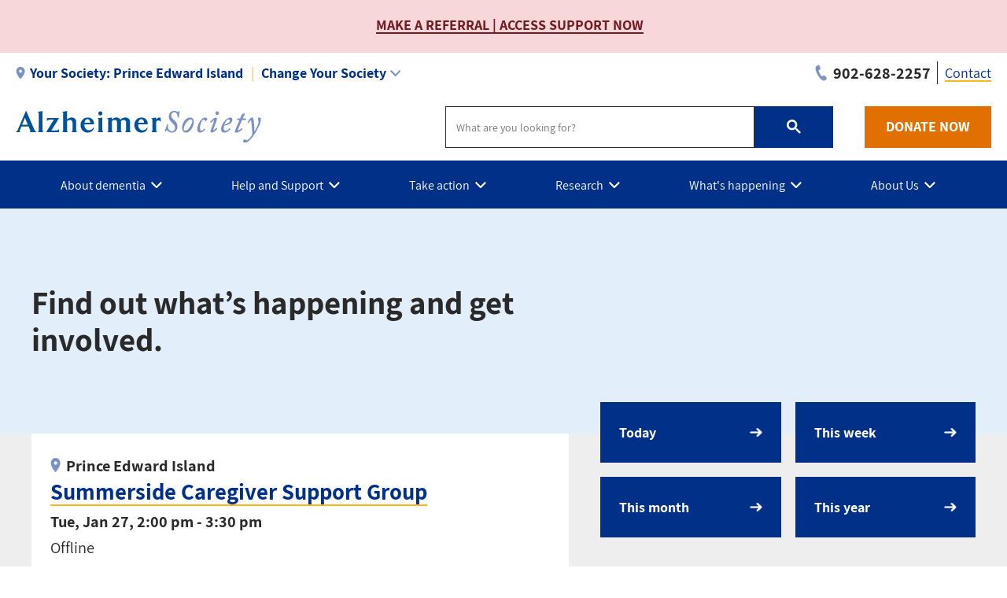

--- FILE ---
content_type: text/html; charset=UTF-8
request_url: https://alzheimer.ca/pei/en/whats-happening/event-calendar?society_id=9&page=1
body_size: 17356
content:
<!DOCTYPE html>
<html lang="en" dir="ltr" prefix="content: http://purl.org/rss/1.0/modules/content/  dc: http://purl.org/dc/terms/  foaf: http://xmlns.com/foaf/0.1/  og: http://ogp.me/ns#  rdfs: http://www.w3.org/2000/01/rdf-schema#  schema: http://schema.org/  sioc: http://rdfs.org/sioc/ns#  sioct: http://rdfs.org/sioc/types#  skos: http://www.w3.org/2004/02/skos/core#  xsd: http://www.w3.org/2001/XMLSchema# ">
  <head>
    <meta name="msvalidate.01" content="3F81C47E905ED28ECEDE9D4E5B9E7822" />
    <!-- Google Tag Manager -->
    <script>(function(w,d,s,l,i){w[l]=w[l]||[];w[l].push({'gtm.start':
    new Date().getTime(),event:'gtm.js'});var f=d.getElementsByTagName(s)[0],
    j=d.createElement(s),dl=l!='dataLayer'?'&l='+l:'';j.async=true;j.src=
    'https://www.googletagmanager.com/gtm.js?id='+i+dl;f.parentNode.insertBefore(j,f);
    })(window,document,'script','dataLayer','GTM-TF44ZGV');</script>
    <!-- End Google Tag Manager -->  
    <meta charset="utf-8" />
<link rel="canonical" href="https://alzheimer.ca/pei/en/whats-happening/event-calendar" />
<meta name="Generator" content="Drupal 9 (https://www.drupal.org)" />
<meta name="MobileOptimized" content="width" />
<meta name="HandheldFriendly" content="true" />
<meta name="viewport" content="width=device-width, initial-scale=1.0" />
<link rel="icon" href="/pei/themes/custom/alz_base/favicon.ico" type="image/vnd.microsoft.icon" />

    <title>Calendar | Alzheimer Society of Prince Edward Island</title>
    <link rel="stylesheet" media="all" href="/pei/core/themes/stable/css/system/components/ajax-progress.module.css?sl53lj" />
<link rel="stylesheet" media="all" href="/pei/core/themes/stable/css/system/components/align.module.css?sl53lj" />
<link rel="stylesheet" media="all" href="/pei/core/themes/stable/css/system/components/autocomplete-loading.module.css?sl53lj" />
<link rel="stylesheet" media="all" href="/pei/core/themes/stable/css/system/components/fieldgroup.module.css?sl53lj" />
<link rel="stylesheet" media="all" href="/pei/core/themes/stable/css/system/components/container-inline.module.css?sl53lj" />
<link rel="stylesheet" media="all" href="/pei/core/themes/stable/css/system/components/clearfix.module.css?sl53lj" />
<link rel="stylesheet" media="all" href="/pei/core/themes/stable/css/system/components/details.module.css?sl53lj" />
<link rel="stylesheet" media="all" href="/pei/core/themes/stable/css/system/components/hidden.module.css?sl53lj" />
<link rel="stylesheet" media="all" href="/pei/core/themes/stable/css/system/components/item-list.module.css?sl53lj" />
<link rel="stylesheet" media="all" href="/pei/core/themes/stable/css/system/components/js.module.css?sl53lj" />
<link rel="stylesheet" media="all" href="/pei/core/themes/stable/css/system/components/nowrap.module.css?sl53lj" />
<link rel="stylesheet" media="all" href="/pei/core/themes/stable/css/system/components/position-container.module.css?sl53lj" />
<link rel="stylesheet" media="all" href="/pei/core/themes/stable/css/system/components/progress.module.css?sl53lj" />
<link rel="stylesheet" media="all" href="/pei/core/themes/stable/css/system/components/reset-appearance.module.css?sl53lj" />
<link rel="stylesheet" media="all" href="/pei/core/themes/stable/css/system/components/resize.module.css?sl53lj" />
<link rel="stylesheet" media="all" href="/pei/core/themes/stable/css/system/components/sticky-header.module.css?sl53lj" />
<link rel="stylesheet" media="all" href="/pei/core/themes/stable/css/system/components/system-status-counter.css?sl53lj" />
<link rel="stylesheet" media="all" href="/pei/core/themes/stable/css/system/components/system-status-report-counters.css?sl53lj" />
<link rel="stylesheet" media="all" href="/pei/core/themes/stable/css/system/components/system-status-report-general-info.css?sl53lj" />
<link rel="stylesheet" media="all" href="/pei/core/themes/stable/css/system/components/tabledrag.module.css?sl53lj" />
<link rel="stylesheet" media="all" href="/pei/core/themes/stable/css/system/components/tablesort.module.css?sl53lj" />
<link rel="stylesheet" media="all" href="/pei/core/themes/stable/css/system/components/tree-child.module.css?sl53lj" />
<link rel="stylesheet" media="all" href="/pei/modules/contrib/webform/css/webform.element.message.css?sl53lj" />
<link rel="stylesheet" media="all" href="/pei/core/themes/stable/css/views/views.module.css?sl53lj" />
<link rel="stylesheet" media="all" href="/pei/modules/contrib/calendar/css/calendar.css?sl53lj" />
<link rel="stylesheet" media="all" href="/pei/modules/contrib/calendar/css/calendar_multiday.css?sl53lj" />
<link rel="stylesheet" media="all" href="/pei/modules/contrib/ckeditor_accordion/css/ckeditor-accordion.css?sl53lj" />
<link rel="stylesheet" media="all" href="/pei/modules/contrib/webform/css/webform.ajax.css?sl53lj" />
<link rel="stylesheet" media="all" href="/pei/modules/contrib/webform/css/webform.theme.classy.css?sl53lj" />
<link rel="stylesheet" media="all" href="/pei/core/themes/stable/css/core/assets/vendor/normalize-css/normalize.css?sl53lj" />
<link rel="stylesheet" media="all" href="/pei/core/themes/stable/css/core/normalize-fixes.css?sl53lj" />
<link rel="stylesheet" media="all" href="/pei/core/themes/classy/css/components/action-links.css?sl53lj" />
<link rel="stylesheet" media="all" href="/pei/core/themes/classy/css/components/breadcrumb.css?sl53lj" />
<link rel="stylesheet" media="all" href="/pei/core/themes/classy/css/components/button.css?sl53lj" />
<link rel="stylesheet" media="all" href="/pei/core/themes/classy/css/components/collapse-processed.css?sl53lj" />
<link rel="stylesheet" media="all" href="/pei/core/themes/classy/css/components/container-inline.css?sl53lj" />
<link rel="stylesheet" media="all" href="/pei/core/themes/classy/css/components/details.css?sl53lj" />
<link rel="stylesheet" media="all" href="/pei/core/themes/classy/css/components/exposed-filters.css?sl53lj" />
<link rel="stylesheet" media="all" href="/pei/core/themes/classy/css/components/field.css?sl53lj" />
<link rel="stylesheet" media="all" href="/pei/core/themes/classy/css/components/form.css?sl53lj" />
<link rel="stylesheet" media="all" href="/pei/core/themes/classy/css/components/icons.css?sl53lj" />
<link rel="stylesheet" media="all" href="/pei/core/themes/classy/css/components/inline-form.css?sl53lj" />
<link rel="stylesheet" media="all" href="/pei/core/themes/classy/css/components/item-list.css?sl53lj" />
<link rel="stylesheet" media="all" href="/pei/core/themes/classy/css/components/link.css?sl53lj" />
<link rel="stylesheet" media="all" href="/pei/core/themes/classy/css/components/links.css?sl53lj" />
<link rel="stylesheet" media="all" href="/pei/core/themes/classy/css/components/menu.css?sl53lj" />
<link rel="stylesheet" media="all" href="/pei/core/themes/classy/css/components/more-link.css?sl53lj" />
<link rel="stylesheet" media="all" href="/pei/core/themes/classy/css/components/pager.css?sl53lj" />
<link rel="stylesheet" media="all" href="/pei/core/themes/classy/css/components/tabledrag.css?sl53lj" />
<link rel="stylesheet" media="all" href="/pei/core/themes/classy/css/components/tableselect.css?sl53lj" />
<link rel="stylesheet" media="all" href="/pei/core/themes/classy/css/components/tablesort.css?sl53lj" />
<link rel="stylesheet" media="all" href="/pei/core/themes/classy/css/components/tabs.css?sl53lj" />
<link rel="stylesheet" media="all" href="/pei/core/themes/classy/css/components/textarea.css?sl53lj" />
<link rel="stylesheet" media="all" href="/pei/core/themes/classy/css/components/ui-dialog.css?sl53lj" />
<link rel="stylesheet" media="all" href="/pei/core/themes/classy/css/components/messages.css?sl53lj" />
<link rel="stylesheet" media="all" href="/pei/core/themes/classy/css/components/progress.css?sl53lj" />
<link rel="stylesheet" media="all" href="/pei/core/themes/classy/css/components/node.css?sl53lj" />
<link rel="stylesheet" media="all" href="/pei/themes/custom/alz_base/css/normalize-min.css?sl53lj" />
<link rel="stylesheet" media="all" href="/pei/themes/custom/alz_base/css/style.css?sl53lj" />
<link rel="stylesheet" media="all" href="/pei/themes/custom/alz_base/css/custom.css?sl53lj" />
<link rel="stylesheet" media="print" href="/pei/themes/custom/alz_base/css/print.css?sl53lj" />
<link rel="stylesheet" media="all" href="/pei/themes/custom/alz_base/css/fp2024.css?sl53lj" />
<link rel="stylesheet" media="all" href="/pei/themes/custom/alz_base/css/fp2024hf.css?sl53lj" />
<link rel="stylesheet" media="all" href="/pei/themes/custom/alz_base/js/menu/menu.css?sl53lj" />

    <script src="https://connect.facebook.net/fr_FR/sdk.js#xfbml=1&amp;version=v3.2" defer async crossorigin="anonymous"></script>

    <meta http-equiv="Content-Security-Policy" content="upgrade-insecure-requests">
  </head>
  <body class="path-whats-happening">
    <!-- Google Tag Manager (noscript) -->
    <noscript><iframe src="https://www.googletagmanager.com/ns.html?id=GTM-TF44ZGV"
    height="0" width="0" style="display:none;visibility:hidden"></iframe></noscript>
    <!-- End Google Tag Manager (noscript) -->  
        <a href="#main-content" class="visually-hidden focusable skip-link">
      Skip to main content
    </a>
    
      <div class="dialog-off-canvas-main-canvas" data-off-canvas-main-canvas>
    
<div class="admin-container">
  

  

  <div data-drupal-messages-fallback class="hidden"></div>


</div>

<div class="global-container">

  <header id="global-header">
    
    



 
  
      
          
      <div id="block-alert-pei" class="block block-society-alert-blocks block-alert-pei-block">
  
    
      
<div id="global-header__alert"><div class="container"><p class="alert__message"></p><div class="alert__link"><a href="https://www.caredove.com/service/eventspage/24818">MAKE A REFERRAL | ACCESS SUPPORT NOW</a></div></div></div>
  </div>


    
  





<section id="global-header__utility">

  <div class="container">

    



 
  
      
          
      <div id="selector__selector-pei-block" class="selector__society-selector-blocks">
  
    
      
<h2 class="js-expandmore"><span class="wrap"><span class="wrapper"><span class="current-society"><span class="current-society--label label">Your Society:</span><strong>Prince Edward Island</strong></span><span class="change-society">Change Your Society</span></span></span></h2><div class="js-to_expand"><div class="wrapper"><div class="selector__current"><address><strong><a href="/pei/en">Alzheimer Society of PEI</a></strong><br>166 Fitzroy Street<br>Charlottetown, Prince Edward Island C1A 1S1<br><div class="get-directions"><a href="https://www.google.com/maps/place/166+Fitzroy+Street++Charlottetown,+Prince+Edward+Island,+C1A+1S1">Get directions</a></div><div class="phone"><span class="label">Phone:</span><a href="tel:902-628-2257">902-628-2257</a></div><div class="email"><span class="label">Email:</span><a href="/cdn-cgi/l/email-protection#067569656f63727f46676a7c76636f286567"><span class="__cf_email__" data-cfemail="572438343e32232e17363b2d27323e793436">[email&#160;protected]</span></a></div></address><ul><li><a href="/pei/en/contact">Contact us</a></li><li><a href="/pei/en/help-and-support/programs-services">Our programs and services</a></li><li><a href="/en/whats-happening/event-calendar?society_id=9">See what's happening</a></li></ul></div><div class="selector__listing"><strong>Provincial Societies:</strong><ul><li><a class="province-selector" data-society="canada" href="/en/">Canada - National site</a></li><li><a class="province-selector" data-society="alberta" href="/ab/en/">Alberta and Northwest Territories</a></li><li><a class="province-selector" data-society="bc" href="/bc/en/">British Columbia</a></li><li><a href="https://alzheimer.mb.ca/" target="_blank">Manitoba</a></li><li><a class="province-selector" data-society="new brunswick" href="/nb/en/">New Brunswick</a></li><li><a class="province-selector" data-society="nl" href="/nl/en/">Newfoundland and Labrador</a></li><li><a class="province-selector" data-society="ns" href="/ns/en/">Nova Scotia</a></li><li><a class="province-selector" data-society="ontario" href="/on/en/">Ontario</a></li><li><a class="province-selector" data-society="pei" href="/pei/en/">Prince Edward Island</a></li><li><a class="province-selector" data-society="federationquebecoise" href="/federationquebecoise/en/">Quebec</a></li><li><a class="province-selector" data-society="saskatchewan" href="/sk/en/">Saskatchewan</a></li></ul></div></div></div>
  </div>
      <div  id="branding__phone-pei-block" class="branding__society-phone-blocks">
  
    
      
<a class="call" href="tel:902-628-2257" title="Call us"><span>902-628-2257</span></a>
  </div>
      

<nav role="navigation" aria-labelledby="block-utility-pei-menu" id="menu__utility-pei-block" class="menu__society-utility-blocks">
            
  <h2 class="visually-hidden" id="block-utility-pei-menu">Utility - PEI</h2>
  

        

<ul><li><a href="https://alzheimer.ca/pei/en/contact">Contact</a></li></ul>
  </nav>

    
  





        
  </div>
</section>

<section id="global-header__branding">

  <div class="container">

    <div id="branding__logo">

      




<a rel="home"  title="Alzheimer Society of Prince Edward Island" href="https://alzheimer.ca/pei/en">

  <picture>
          <source srcset="/pei/themes/custom/alz_base/logo.png, /pei/themes/custom/alz_base/logo@2x.png 2x">
      <img src="/pei/themes/custom/alz_base/logo.png" alt="Alzheimer Society of Prince Edward Island">
      </picture>  

</a>
    </div>

    <div id="branding__menu-toggle">

      <a href="https://alzheimer.ca/pei/en" class="triggerlink closed">

        MENU

      </a>

    </div>

    


 
  
      
          
      <div id="branding__search-pei-block" class="branding__society-search-blocks">
  
    
      
<script data-cfasync="false" src="/cdn-cgi/scripts/5c5dd728/cloudflare-static/email-decode.min.js"></script><script async src="https://cse.google.com/cse.js?cx=017137746450529000707:9x9psfm5ioe"></script><div class="gcse-searchbox-only" data-resultsUrl="https://alzheimer.ca/pei/en/search"></div>
  </div>
      <div  id="branding__phone-pei-block" class="branding__society-phone-blocks">
  
    
      
<a class="call" href="tel:902-628-2257" title="Call us"><span>902-628-2257</span></a>
  </div>
      <div id="branding__donate-pei-block" class="branding__society-donate-blocks">
  
    
      
<a class="donate-button" href="https://www.canadahelps.org/en/dn/3377">DONATE NOW</a>
  </div>

    
  





  </div>

</section>

<section id="global-header__menu">
  <span data-nosnippet>
  


 
  
      
          
      <div id="menu__menu-pei-block" class="menu__society-menu-blocks">
  
    
      

<div class="item-list--menu"><ul id="topmenu"><li class="heading has_children"><a href="https://alzheimer.ca/en/about-dementia"><span>About dementia</span></a><div class="submenucontainer"><ul class="submenu"><li class="has_children"><a href="https://alzheimer.ca/en/about-dementia/what-dementia">What is dementia?</a><ul class="innermenu"><li><a href="https://alzheimer.ca/en/about-dementia/what-dementia">What is dementia?</a><span>The term "dementia" doesn't actually refer to one, specific disease. Rather, it's an overall term for a set of symptoms that are caused by disorders affecting the brain.</span></li><li><a href="https://alzheimer.ca/en/about-dementia/what-dementia/common-questions-about-dementia">Common questions about dementia</a><span>Get the answers to the most common questions about dementia.</span></li><li class="last"><a href="https://alzheimer.ca/en/about-dementia/what-dementia/dementia-numbers-canada">Dementia numbers in Canada</a><span>The Alzheimer Society is committed to providing accurate and reliable data on dementia in Canada. Statistics listed on this page are the most current available and are updated periodically when new reports and studies are issued.</span></li></li></ul><li class="has_children"><a href="https://alzheimer.ca/en/about-dementia/what-alzheimers-disease">What is Alzheimer's disease?</a><ul class="innermenu"><li><a href="https://alzheimer.ca/en/about-dementia/what-alzheimers-disease">What is Alzheimer's disease?</a><span>Alzheimer's disease is a chronic neurodegenerative disease that destroys brain cells, causing thinking ability and memory to deteriorate over time. Alzheimer's disease is not a normal part of aging, and is irreversible.</span></li><li><a href="https://alzheimer.ca/en/about-dementia/what-alzheimers-disease/history-behind-alzheimers-disease">The history behind Alzheimer's disease</a><span>While Alzheimer's has always been with us, attempts to understand and identify the disease and its impact didn't come about until very recently in human history.</span></li><li><a href="https://alzheimer.ca/en/about-dementia/what-alzheimers-disease/difference-between-alzheimers-disease-other-dementia">The difference between Alzheimer's disease and other dementia</a><span>Alzheimer's disease and dementia do not mean the same thing. Understand the difference on this page.</span></li><li><a href="https://alzheimer.ca/en/about-dementia/what-alzheimers-disease/how-alzheimers-disease-changes-brain">How Alzheimer's disease changes the brain</a><span>Alzheimer's disease can change the brain in many different ways, On this page, read about some of the changes you may expect as the disease progresses.</span></li><li><a href="https://alzheimer.ca/en/about-dementia/what-alzheimers-disease/stages-alzheimers-disease">The stages of Alzheimer's disease</a><span>Alzheimer's disease is usually described in terms of stages, indicating the severity of the symptoms. Learn about the stages on this page, from early stage to end of life.</span></li><li class="last"><a href="https://alzheimer.ca/en/about-dementia/what-alzheimers-disease/genetic-testing-alzheimers-disease">Genetic testing and Alzheimer's disease</a><span>Genetic testing can sometimes help identify whether a person has a high or low chance of developing Alzheimer's disease. On this page, find out more about genetic testing for Alzheimer's and whether it applies to you.</span></li></li></ul><li class="has_children"><a href="https://alzheimer.ca/en/about-dementia/other-types-dementia">Other types of dementia</a><ul class="innermenu"><li><a href="https://alzheimer.ca/en/about-dementia/other-types-dementia">Other types of dementia</a><span>While Alzheimer's disease is the most common type of dementia, there are other types as well. Learn about them here.</span></li><li><a href="https://alzheimer.ca/en/about-dementia/other-types-dementia/late-nc">LATE-NC</a><span>Limbic-predominant age-related TDP-43 encephalopathy (or LATE-NC) is the most recently identified form of dementia, noted for its close similarity to Alzheimer’s.</span></li><li><a href="https://alzheimer.ca/en/about-dementia/other-types-dementia/dementia-lewy-bodies">Dementia with Lewy bodies</a><span>Dementia with Lewy bodies – caused by abnormal 'Lewy bodies' deposits of protein called alpha-synuclein inside of the brain's nerve cells –  shares many similarities with Parkinson’s disease.</span></li><li><a href="https://alzheimer.ca/en/about-dementia/other-types-dementia/frontotemporal-dementia">Frontotemporal dementia</a><span>Frontotemporal dementia is an umbrella term for a group of rare disorders that primarily affect the areas of the brain associated with personality and behaviour.</span></li><li><a href="https://alzheimer.ca/en/about-dementia/other-types-dementia/mixed-dementia">Mixed dementia</a><span>It's possible for someone to have more than one type of dementia. When this happens, it's known as mixed dementia.</span></li><li><a href="https://alzheimer.ca/en/about-dementia/other-types-dementia/vascular-dementia">Vascular dementia</a><span>The most common type of dementia after Alzheimer's disease, vascular dementia occurs when the brain’s blood supply is blocked or damaged, causing brain cells to be deprived of oxygen and die.</span></li><li><a href="https://alzheimer.ca/en/about-dementia/other-types-dementia/young-onset-dementia">Young-onset dementia</a><span>When symptoms of dementia start before the age of 65, we use the term "young onset dementia."</span></li><li><a href="https://alzheimer.ca/en/about-dementia/other-types-dementia/rare-types-dementia">Rare types of dementia</a><span>There are many conditions that, in rare cases, can lead to dementia. Learn about them in this section.</span></li><li class="last"><a href="https://alzheimer.ca/en/about-dementia/other-types-dementia/conditions-related-dementia">Conditions related to dementia</a><span>Learn about conditions similar to dementia in this section.</span></li></li></ul><li class="last has_children"><a href="https://alzheimer.ca/en/about-dementia/do-i-have-dementia">Do I have dementia?</a><ul class="innermenu"><li><a href="https://alzheimer.ca/en/about-dementia/do-i-have-dementia">Do I have dementia?</a><span>If you're unsure whether you have dementia, this section will help you. Get answers to common questions. Recognize what's a warning sign and what's part of normal aging. Know when it may be time to seek a diagnosis.</span></li><li><a href="https://alzheimer.ca/en/about-dementia/do-i-have-dementia/10-warning-signs-dementia">The 10 warning signs of dementia</a><span>Whether you’re concerned for yourself or someone you care about, it's important to know the warning signs of dementia so you can ensure an early diagnosis. Here are 10 of the most common warning signs for dementia.</span></li><li><a href="https://alzheimer.ca/en/about-dementia/do-i-have-dementia/differences-between-normal-aging-dementia">The differences between normal aging and dementia</a><span>If you are experiencing difficulties with memory, know that they may not be signs of dementia. It could be memory loss as a part of normal aging.</span></li><li><a href="https://alzheimer.ca/en/about-dementia/do-i-have-dementia/how-get-tested-dementia">How to get tested for dementia</a><span>If you or someone you know is concerned about having dementia, it’s important that you can identify the warning signs, know when to talk to your doctor and understand how dementia is diagnosed. Follow these steps.</span></li><li><a href="https://alzheimer.ca/en/about-dementia/how-can-i-prevent-dementia">How can I prevent dementia?</a><span>The most effective way to prevent Alzheimer's disease and other dementias is to minimize the risk factors and make healthy lifestyle choices that benefit both your body and brain.</span></li><li><a href="https://alzheimer.ca/en/about-dementia/how-can-i-treat-dementia">How can I treat dementia?</a><span>There are currently no treatments that can reverse cognitive decline brought on by dementia. However, there are approaches you can take that can help you fight symptoms and maintain your quality of life for as long as possible.</span></li><li class="last"><a href="https://alzheimer.ca/en/about-dementia/stigma-against-dementia">Stigma against dementia</a><span>Stigma is one of the biggest barriers for people living with dementia to live fully with dignity and respect. Help us fight stigma by learning more about its effects and taking steps to reduce its impact.</span></li></li></ul></ul><ul class="description--panel"><li><a class="panel-link" href="https://alzheimer.ca/en/about-dementia">About dementia</a><span>In this section, learn more about dementia, including its most common type (Alzheimer's disease), other types of dementia and evidence-based recommendations on preventing and treating the disease.</span></li></ul><div class="infobox"></div></li><li class="heading has_children"><a href="https://alzheimer.ca/pei/en/help-support"><span>Help and Support</span></a><div class="submenucontainer"><ul class="submenu"><li class="has_children"><a href="https://alzheimer.ca/pei/en/help-support/programs-services">Programs and services</a><ul class="innermenu"><li><a href="https://alzheimer.ca/pei/en/help-support/programs-services">Programs and services</a><span>The Alzheimer Society of Prince Edward Island can help you by providing information, resources, education, support and counselling. Use this page as your guide to find the care and support you may need.</span></li><li><a href="https://alzheimer.ca/pei/en/help-support/programs-services/find-support-pei">Find support in PEI</a><span>Living with Alzheimer's disease or related dementia can be incredibly demanding and isolating for those with the disease and their care partners. Find information and support in Prince Edward Island.</span></li><li><a href="https://alzheimer.ca/pei/en/help-support/programs-services/dementia-resources-pei">Dementia resources in PEI</a><span>The Alzheimer Society of PEI offers resources for people with dementia, caregivers, family members and healthcare providers.</span></li><li><a href="https://alzheimer.ca/pei/en/help-support/programs-services/first-link">First Link<sup>®</sup></a><span>First Link® is an innovative referral program designed to assist individuals diagnosed with Alzheimer's disease and other dementias, as well as their families and care partners.</span></li><li><a href="https://alzheimer.ca/pei/en/thrive-care">Thrive & Care: Therapeutic and Social Interventions for Caregivers</a><span>A formal therapy program specifically designed for caregivers of individuals living with dementia.</span></li><li><a href="https://alzheimer.ca/pei/en/help-support/programs-services/first-link-education-series">First Link® Learning Series</a><span>First Link® Learning Series</span></li><li><a href="https://alzheimer.ca/pei/en/help-support/programs-services/wellness-connect-care">Wellness, Connect & Care</a><span>Open to all seniors and provides experiences of healthy active living, social connection, engaging activities, and health and wellness education. Join us for arts, music, games, storytelling, and discussion groups.</span></li><li><a href="https://alzheimer.ca/pei/en/help-support/programs-services/volunteer-companion-program">Volunteer Companion Program</a><span>The Volunteer Companion Program is a one-on-one visiting program for individuals with Alzheimer’s disease or related dementia.</span></li><li><a href="https://alzheimer.ca/pei/en/dct">Dementia Care Training</a><span>Learn a positive approach to dementia care.</span></li><li><a href="https://alzheimer.ca/pei/en/help-support/im-healthcare-provider/u-first">U-First!</a><span>U-First!</span></li><li><a href="https://alzheimer.ca/pei/en/help-support/programs-services/information-referral-pei">Information and referral in PEI</a><span>For more information about programs happening in your area or referrals, contact our office.</span></li><li><a href="https://alzheimer.ca/pei/en/dementia-friendly-communities">Dementia Friendly Communities</a><span>Dementia Friendly Communities</span></li><li><a href="https://alzheimer.ca/pei/en/dementia-resources-for-teachers">Dementia resources for teachers</a><span>The Alzheimer Society of Prince Edward Island remains passionate to find resources for teachers to assist in introducing the topic of Alzheimer’s disease and other dementias, to elementary-aged students.</span></li><li><a href="https://alzheimer.ca/pei/en/help-support/programs-services/pole-borrowing-program">Pole Borrowing Program</a><span>Borrow walking poles from ASPEI, free of charge!</span></li><li class="last"><a href="https://alzheimer.ca/pei/en/pei-dementia-caregiver-community">PEI Dementia Caregivers Facebook Group</a><span></span></li></li></ul><li class="has_children"><a href="https://alzheimer.ca/en/help-support/im-living-dementia">I'm living with dementia</a><ul class="innermenu"><li><a href="https://alzheimer.ca/en/help-support/im-living-dementia">I'm living with dementia</a><span>Our mission is to support you. The Alzheimer Society can provide you with the information and resources to help you manage your diagnosis, assert your rights, live well with dementia, plan for your future and more.</span></li><li><a href="https://alzheimer.ca/en/help-support/im-living-dementia/first-steps-after-diagnosis">First steps after diagnosis</a><span>You've likely been worried and anxious about the changes you're seeing in yourself. Now that you've been diagnosed, know that there are education and resources to support you. Learn the first steps to living well with dementia.</span></li><li><a href="https://alzheimer.ca/en/help-support/im-living-dementia/talking-about-your-diagnosis">Talking about your diagnosis</a><span>If you've just been diagnosed with dementia, you may need some time before sharing the news – or you may want to talk about it right away. However your approach, this page can help you with strategies for communication.</span></li><li><a href="https://alzheimer.ca/en/help-support/im-living-dementia/managing-changes-your-abilities">Managing the changes in your abilities</a><span>Dementia impacts your cognitive, emotional, physical and social abilities. Understand how these changes can affect you, and know how you can prepare and adjust accordingly to live well with dementia.</span></li><li><a href="https://alzheimer.ca/en/help-support/im-living-dementia/living-well-dementia">Living well with dementia</a><span>A diagnosis of dementia does not mean your life is over. This section provides you with strategies to live well with dementia, along with tips and advice from other people who are living with dementia.</span></li><li class="last"><a href="https://alzheimer.ca/en/help-support/im-living-dementia/planning-your-future">Planning for your future</a><span>As your dementia progresses, it can become difficult to make choices about your care, finances and other important decisions. However, there are a number of things you can do now to ensure your wishes are communicated, heard and respected.</span></li></li></ul><li class="has_children"><a href="https://alzheimer.ca/en/help-support/im-caring-person-living-dementia">I'm caring for a person living with dementia</a><ul class="innermenu"><li><a href="https://alzheimer.ca/en/help-support/im-caring-person-living-dementia">I'm caring for a person living with dementia</a><span>Understanding dementia and its progression is vital to ensure that both you and the person with dementia can live as well as possible. We have the resources to support you and your care of the person living with dementia.</span></li><li><a href="https://alzheimer.ca/en/help-support/im-caring-person-living-dementia/what-expect-persons-dementia-progresses">What to expect as the person's dementia progresses</a><span>Caring for someone with dementia can be a great reward but it can be challenging at times. Prepare yourself by knowing what to expect.</span></li><li><a href="https://alzheimer.ca/en/help-support/im-caring-person-living-dementia/looking-after-yourself">Looking after yourself</a><span>Providing care for someone living with dementia takes a tremendous toll on the physical and emotional health of the primary caregiver, yet many caregivers often don't recognize the warning signs, or deny its effects on their health.</span></li><li><a href="https://alzheimer.ca/en/help-support/im-caring-person-living-dementia/understanding-symptoms">Understanding symptoms</a><span>Dementia can affect the personality and behaviour of the person living with the disease. Learn more about understanding and responding to these changes associated with dementia.</span></li><li><a href="https://alzheimer.ca/en/help-support/im-caring-person-living-dementia/providing-day-day-care">Providing day-to-day care</a><span>You want to make every day the best day possible. Caring for someone with dementia can be a great reward but it can be challenging at times.  Prepare yourself with these tips.</span></li><li><a href="https://alzheimer.ca/en/help-support/im-caring-person-living-dementia/ensuring-safety-security">Ensuring safety and security</a><span>Dementia can affect a person’s physical abilities and mental acuity. Learn more about protecting yourself or a family member who has dementia.</span></li><li><a href="https://alzheimer.ca/en/help-support/im-caring-person-living-dementia/long-distance-caregiving">Long distance caregiving</a><span>Today, family members often live at some distance from each other. When a relative needs increasing support, caring from a distance presents additional and special problems.</span></li><li><a href="https://alzheimer.ca/en/help-support/im-caring-person-living-dementia/long-term-care">Long-term care</a><span>When a person living with dementia needs full time support, moving to a long-term care home may be the next step for you and your family.</span></li><li class="last"><a href="https://alzheimer.ca/en/help-support/im-caring-person-living-dementia/end-life-care">End-of-life care</a><span>The needs of people with dementia at the end of life are unique and require special considerations. This section can help you prepare for end of life, make some of the difficult decisions you may face, and cope with the grief and loss you might experience</span></li></li></ul><li class="has_children"><a href="https://alzheimer.ca/en/help-support/i-have-friend-or-family-member-who-lives-dementia">I have a friend or family member who lives with dementia</a><ul class="innermenu"><li><a href="https://alzheimer.ca/en/help-support/i-have-friend-or-family-member-who-lives-dementia">I have a friend or family member who lives with dementia</a><span>Someone you know – a parent, a sibling, a friend, a coworker – has dementia. What can you do to help? Learn more about dementia and how you can be dementia-friendly.</span></li><li><a href="https://alzheimer.ca/en/help-support/i-have-friend-or-family-member-who-lives-dementia/first-steps-families-after-diagnosis">First steps for families after diagnosis</a><span>Knowing the following tips may help make life easier and more enjoyable for you and the person living with dementia as well as to prepare for the future.</span></li><li><a href="https://alzheimer.ca/en/help-support/i-have-friend-or-family-member-who-lives-dementia/understanding-how-your-relationship">Understanding how your relationship may change</a><span>Dementia can change many aspects of a relationship, but not the need for love and affection.</span></li><li><a href="https://alzheimer.ca/en/help-support/i-have-friend-or-family-member-who-lives-dementia/communicating-people-living-dementia">Communicating with people living with dementia</a><span>Understand how dementia affects communication, and learn some useful strategies to help communication throughout the progression of the disease.</span></li><li><a href="https://alzheimer.ca/en/help-support/i-have-friend-or-family-member-who-lives-dementia/ways-help">Ways to help</a><span>Friends, neighbours and extended family are important sources of support for the family. Perhaps you want to help but don't know where to begin. This page will give you some ideas of how you can offer practical help and show that you care.</span></li><li><a href="https://alzheimer.ca/en/help-support/i-have-friend-or-family-member-who-lives-dementia/managing-ambiguous-loss-grief">Managing ambiguous loss and grief</a><span>The issue of loss and grief is one of the most significant issues when supporting people living with dementia and their caregivers. Losses and grieving occur in different ways at all stages in the dementia caregiving journey.</span></li><li><a href="https://alzheimer.ca/en/help-support/i-have-friend-or-family-member-who-lives-dementia/making-meaningful-visits">Making meaningful visits</a><span>Whether you are visiting someone with dementia every day or just once in a while, making the most of your time together will mean a more meaningful visit for both of you!</span></li><li><a href="https://alzheimer.ca/en/help-support/i-have-friend-or-family-member-who-lives-dementia/helping-children-understand-dementia">Helping children understand dementia</a><span>Dementia can be a hard concept for younger children to understand.</span></li><li><a href="https://alzheimer.ca/en/help-support/i-have-friend-or-family-member-who-lives-dementia/helping-teens-understand-dementia">Helping teens understand dementia</a><span>This page can help you give teenagers information they can use to understand what's happening.</span></li><li class="last"><a href="https://alzheimer.ca/en/help-support/i-have-friend-or-family-member-who-lives-dementia/holidays-special-occasions">Holidays and special occasions</a><span>For some of us, holidays or other special life events can be stressful, particularly if you are a caregiver or a person living with dementia. Unfamiliar places, large groups of people, noise and a hectic pace can create a lot of anxiety.</span></li></li></ul><li class="has_children"><a href="https://alzheimer.ca/en/help-support/im-healthcare-provider">I'm a healthcare provider</a><ul class="innermenu"><li><a href="https://alzheimer.ca/en/help-support/im-healthcare-provider">I'm a healthcare provider</a><span>Learn more about dementia and how you can ensure quality person-centred care for people living with the disease.</span></li><li><a href="https://alzheimer.ca/en/help-support/im-healthcare-provider/providing-person-centred-care">Providing person-centred care</a><span>Fostering a person-centred approach to care will improve the quality of care for people with dementia and their families.</span></li><li><a href="https://alzheimer.ca/en/help-support/im-healthcare-provider/person-centred-care-people-dementia-living-care-homes">Person-centred care of people with dementia living in care homes</a><span>The Alzheimer Society of Canada looked for evidence-based research that shows how to successfully implement person-centred programs and practices in long-term care homes. Here is the result.</span></li><li><a href="https://alzheimer.ca/en/help-support/im-healthcare-provider/diagnosis-screening">Diagnosis and screening</a><span>Tools for healthcare professionals to support dementia screening, assessment, and early diagnosis.</span></li><li><a href="https://alzheimer.ca/en/help-support/im-healthcare-provider/making-referral-first-link">Making a referral with First Link®</a><span>Find out how you can use First Link® to refer a person newly diagnosed with dementia to their local Alzheimer Society, connecting them to help and support in their community.</span></li><li><a href="https://alzheimer.ca/en/help-support/im-healthcare-provider/addressing-ambiguous-loss-grief-healthcare-provider">Addressing ambiguous loss and grief as a healthcare provider</a><span>Practical resources to help healthcare professionals understand loss and grief associated with dementia.</span></li><li><a href="https://alzheimer.ca/en/help-support/im-healthcare-provider/professional-development">Professional development</a><span>A selection of training and e-learning modules as well as useful resources.</span></li><li class="last"><a href="https://alzheimer.ca/en/help-support/im-healthcare-provider/other-resources-tools-healthcare-providers">Other resources and tools for healthcare providers</a><span>Get resources on driving, pain, dementia research, self-management, long-term care and more.</span></li></li></ul><li><a href="https://alzheimer.ca/en/help-support/im-first-responder">I'm a first responder</a><li><a href="https://alzheimer.ca/en/help-support/im-financial-professional">I'm a financial professional</a><li class="last has_children"><a href="https://alzheimer.ca/en/help-support/dementia-resources">Dementia resources</a><ul class="innermenu"><li><a href="https://alzheimer.ca/en/help-support/dementia-resources">Dementia resources</a><span>Looking for more information on dementia? Get brochures, videos, our recommendations for assistive products and more.</span></li><li><a href="https://alzheimer.ca/en/help-support/dementia-resources/national-resource-library">National resource library</a><span>Browse our resource library to learn more about dementia. We cover a wide range of topics and audiences.</span></li><li><a href="https://alzheimer.ca/en/help-support/dementia-resources/information-other-languages">Information in other languages</a><span>The Alzheimer Society of Canada presents all its information in English and French. The links here provide information about Alzheimer’s disease and other dementias in other languages.</span></li><li><a href="https://alzheimer.ca/en/help-support/dementia-resources/managing-through-covid-19">Managing through COVID-19</a><span></span></li><li><a href="https://alzheimer.ca/en/help-support/dementia-resources/shopping-assistive-products">Shopping for assistive products</a><span>Assistive devices can help individuals perform a task that they might otherwise be unable to do, or simply make the task easier and safer to perform.</span></li><li class="last"><a href="https://alzheimer.ca/en/help-support/dementia-resources/video-resources">Video resources</a><span>These videos can help you understand more about dementia, know what to expect and how to provide dementia care.</span></li></li></ul></ul><ul class="description--panel"><li><a class="panel-link" href="https://alzheimer.ca/pei/en/help-support">Help and Support</a><span>Whether you want to learn more about the programs and services we offer, or find dementia-related information specific to your needs,  the Alzheimer Society has the education and resources to help you.</span></li></ul><div class="infobox"></div></li><li class="heading has_children"><a href="https://alzheimer.ca/pei/en/take-action"><span>Take action</span></a><div class="submenucontainer"><ul class="submenu"><li class="has_children"><a href="https://alzheimer.ca/pei/en/take-action/donate">Donate</a><ul class="innermenu"><li><a href="https://alzheimer.ca/pei/en/take-action/donate">Donate</a><span>Make one-time or monthly donations</span></li><li class="last"><a href="https://alzheimer.ca/pei/en/take-action/donate/planned-gifts">Planned gifts</a><span>Planned gifts to suit your goals and needs including securities, charitable annuities and more.</span></li></li></ul><li class="has_children"><a href="https://alzheimer.ca/pei/en/take-action/fundraise-participate">Fundraise and participate</a><ul class="innermenu"><li><a href="https://alzheimer.ca/pei/en/take-action/fundraise-participate">Fundraise and participate</a><span>We would love your participation in any one of our signature events and fundraisers. Stay tuned for the latest information on our events, photos and updates.</span></li><li><a href="https://alzheimer.ca/pei/en/take-action/fundraise-participate/anything-alzheimers">Anything for Alzheimer's</a><span>Anything for Alzheimer's helps you plan an event or turn an existing event into a fundraiser to support the Society and people affected by dementia in our province.</span></li><li class="last"><a href="https://alzheimer.ca/pei/en/take-action/fundraise-participate/social-with-purpose">Social with a Purpose</a><span>Social with a Purpose is the newest virtual initiative of 2020. Social with a purpose is a do-it-yourself fundraiser that promotes the importance of socializing, staying in touch, and building strong, positive relationships with your friends, family, and</span></li></li></ul><li><a href="https://alzheimer.ca/pei/en/take-action/volunteer">Volunteer</a><li class="has_children"><a href="https://alzheimer.ca/en/take-action/change-minds">Change minds</a><ul class="innermenu"><li><a href="https://alzheimer.ca/en/take-action/change-minds">Change minds</a><span>Learn how you can help us raise awareness and fight stigma against dementia in Canada.</span></li><li><a href="https://alzheimer.ca/pei/en/take-action/change-minds/lets-talk-memory">#Let’s Talk Memory</a><span>Let’s Talk Memory is a local campaign featuring stories about Islanders and educational information designed to increase awareness of the risk factors and warning signs of dementia.</span></li><li><a href="https://alzheimer.ca/en/take-action/change-minds/dementia-journey-survey">Dementia Journey Survey</a><span>The Alzheimer Society of Canada, in partnership with the College of Family Physicians of Canada, is asking you to participate in this 20-minute survey to help us understand your experience with the care you receive from your family physician.</span></li><li><a href="https://alzheimer.ca/pei/en/take-action/change-minds/advocacy-pei">Advocacy in PEI</a><span>The Alzheimer Society of PEI raises awareness about the issues and concerns that matter to all Islanders affected by Alzheimer’s disease and other dementias. Join our advocacy network.</span></li><li><a href="https://alzheimer.ca/en/take-action/change-minds/alzheimers-awareness-month">Alzheimer's Awareness Month</a><span>January is Alzheimer's Awareness Month in Canada. Learn what that means and how you can get involved.</span></li><li><a href="https://alzheimer.ca/en/take-action/change-minds/canadas-national-dementia-strategy">Canada's national dementia strategy</a><span>Learn more about Canada's first ever-national dementia strategy and the importance of having it fully funded.</span></li><li class="last"><a href="https://alzheimer.ca/en/take-action/change-minds/canadian-charter-rights-people-dementia">The Canadian Charter of Rights for People with Dementia</a><span>As a person living with dementia, the Charter can help you assert your rights to live free of stigma, benefit from all of Canada's civic and legal rights, participate in policies that affect you and more.</span></li></li></ul><li class="has_children"><a href="https://alzheimer.ca/en/take-action/become-dementia-friendly">Become dementia-friendly</a><ul class="innermenu"><li><a href="https://alzheimer.ca/en/take-action/become-dementia-friendly">Become dementia-friendly</a><span>By understanding the everyday experiences of people living with dementia, you can better accommodate their needs and help them live well. Becoming dementia-friendly will make a direct impact on the people living with dementia in your community.</span></li><li><a href="https://alzheimer.ca/en/take-action/become-dementia-friendly/dementia-friendly-canada">Dementia-Friendly Canada</a><span>By the end of the decade, almost one million Canadians will live with dementia. The impact of dementia is and will continue to be felt across all borders, sectors and cultures. We must act and build a dementia-friendly Canada now.</span></li><li><a href="https://alzheimer.ca/en/take-action/become-dementia-friendly/meaningful-engagement-people-living-dementia">Meaningful engagement of people living with dementia</a><span>Meaningful engagement is a person-centred approach that encourages and invites people living with dementia to participate in an organization's work with purpose and interest. By practicing meaningful engagement, you can benefit from people living with dem</span></li><li class="last"><a href="https://alzheimer.ca/en/take-action/become-dementia-friendly/using-person-centred-language">Using person-centred language</a><span>The Alzheimer Society has developed language guidelines for anyone who lives with, supports, or works with a person living with dementia or caregiver. These guidelines can help you promote consistent, respectful language around dementia.</span></li></li></ul><li class="last"><a href="https://alzheimer.ca/en/take-action/share-your-experiences">Share your experiences</a></ul><ul class="description--panel"><li><a class="panel-link" href="https://alzheimer.ca/pei/en/take-action">Take action</a><span>Our vision is a world without Alzheimer’s disease and other dementias and we are working hard each and every day to support that vision.</span></li></ul><div class="infobox"></div></li><li class="heading has_children"><a href="https://alzheimer.ca/en/research"><span>Research</span></a><div class="submenucontainer"><ul class="submenu"><li class="has_children"><a href="https://alzheimer.ca/en/research/alzheimer-society-research-program">The Alzheimer Society Research Program</a><ul class="innermenu"><li><a href="https://alzheimer.ca/en/research/alzheimer-society-research-program">The Alzheimer Society Research Program</a><span>On this page, learn more about the Alzheimer Society Research Program, including funding opportunities for researchers, when applications open and highlights from previous ASRP funded research.</span></li><li><a href="https://alzheimer.ca/en/research/alzheimer-society-research-program/latest-funding-results">Latest funding results</a><span>We're pleased to announce the following 2020 grants and awards for the Alzheimer Society Research Program, funding Canadian researchers in the field of Alzheimer's disease and other dementias, in the following areas of research.</span></li><li class="last"><a href="https://alzheimer.ca/en/research/alzheimer-society-research-program/funding-results-history">Funding results history</a><span>See the past ASRP-funded projects that advanced dementia research in Canada, sorted by year.</span></li></li></ul><li><a href="https://alzheimer.ca/en/research/10-priorities-dementia-research-canada">10 priorities for dementia research in Canada</a><li><a href="https://alzheimer.ca/en/research/meet-our-researchers">Meet our researchers</a><li><a href="https://alzheimer.ca/en/research/participate-research">Participate in research</a><li class="has_children"><a href="https://alzheimer.ca/en/research/information-researchers">Information for researchers</a><ul class="innermenu"><li><a href="https://alzheimer.ca/en/research/information-researchers">Information for researchers</a><span>Are you a researcher currently funded by the Alzheimer Society Research Program, or interested in applying? Get all the information and resources you need in this section.</span></li><li><a href="https://alzheimer.ca/en/research/information-researchers/apply-alzheimer-society-research-program">Apply to the Alzheimer Society Research Program</a><span>Interested in applying to the latest ASRP Research Competition? On this page, learn what to know before applying, when to apply and get answers to frequently asked questions about submissions, awards and grants.</span></li><li><a href="https://alzheimer.ca/en/research/information-researchers/how-asrp-funding-gets-determined">How ASRP funding gets determined</a><span>In 2020, the Alzheimer Society Research Program received over 200 applications. Understand the process that determines which research projects among the final applicants receive funding.</span></li><li><a href="https://alzheimer.ca/en/research/information-researchers/find-participants-your-study">Find participants for your study</a><span>Through the Alzheimer Society Research Portal, you can get connected to people living in Canada who want to do their part in advancing dementia research – and want to participate in a study like yours!</span></li><li class="last"><a href="https://alzheimer.ca/en/research/information-researchers/report-forms-currently-funded-researchers">Report forms for currently funded researchers</a><span>Fill out and submit your progress and final reports, as well as your conference evaluation form.</span></li></li></ul><li class="last"><a href="https://alzheimer.ca/en">Reports on dementia</a></ul><ul class="description--panel"><li><a class="panel-link" href="https://alzheimer.ca/en/research">Research</a><span>Research moves us forward. Your support will get us closer to life-altering treatments, better care and cures for Alzheimer's disease and other dementias.</span></li></ul><div class="infobox"></div></li><li class="heading has_children"><a href="https://alzheimer.ca/en/whats-happening/latest-news-stories?title=&society_id=9"><span>What's happening</span></a><div class="submenucontainer"><ul class="submenu"><li><a href="https://alzheimer.ca/en/whats-happening/latest-news-stories?title=&society_id=9">News and stories</a><li><a href="https://alzheimer.ca/pei/en/whats-happening/newsletter">Newsletter</a><li class="last"><a href="https://alzheimer.ca/whats-happening/event-calendar?society_id=9">Event calendar</a></ul><ul class="description--panel"><li><a class="panel-link" href="https://alzheimer.ca/en/whats-happening/latest-news-stories?title=&society_id=9">What's happening</a><span>Get the latest news about dementia, read the stories of people with lived experience and find out about events happening across Canada and near you.</span></li></ul><div class="infobox"></div></li><li class="last heading has_children"><a href="https://alzheimer.ca/pei/en/about-us"><span>About Us</span></a><div class="submenucontainer"><ul class="submenu"><li><a href="https://alzheimer.ca/pei/en/about-us/our-vision-mission-values">Our vision, mission, and values</a><li><a href="https://alzheimer.ca/pei/en/about-us/board-directors">Board of Directors</a><li><a href="https://alzheimer.ca/pei/en/about-us/annual-report">Annual Report</a><li class="last"><a href="https://alzheimer.ca/pei/en/about-us/career-opportunities">Career Opportunities</a></ul><ul class="description--panel"><li><a class="panel-link" href="https://alzheimer.ca/pei/en/about-us">About Us</a><span>The Alzheimer Society of PEI staff comprises of a team of caring and dedicated professionals committed to fulfilling our vision of a world without Alzheimer’s disease and other dementias.</span></li></ul><div class="infobox"></div></li></ul></div>
  </div>

    
  




  </span>
</section>

<section id="global-header__current">

  <div class="container">

    






  </div>

</section>
  </header>

  
  

  

  

  

  <main id="global-main" class="Universal">
    <a id="main-content" tabindex="-1"></a>
    <div class="layout-content">
        <div class="region region-content">
    <div id="block-alz-base-content" class="block block-system block-system-main-block">
  
    
      
<article class="events-calendar">
    <header>
        <div class="container">
            <h1>Find out what’s happening and get involved.</h1>
        </div>
    </header>
    <div>
      <div class="container">
        <main>
                  
        <div class="listing">
      
<article data-history-node-id="3768" role="article" about="/pei/en/whats-happening/events/summerside-caregiver-support-group-2" class="event-page event-page--teaser teaser">
  <div>
    <h2>
      <a href="/pei/en/whats-happening/events/summerside-caregiver-support-group-2">Summerside Caregiver Support Group</a>
    </h2>
    <div class="society">
      Prince Edward Island
    </div>
    <div class="date">
      <span class="date-display-range">Tue, Jan 27, 2:00 pm - 3:30 pm</span>
    </div>
    <div class="location">
              Offline
          </div>
    <div class="summary">
      <p>Summerside Caregiver Support Group meets on the 2nd and 4th Tuesday of the month from 2:00-3:30pm.</p>
    </div>
  </div>
    <a href="/pei/en/whats-happening/events/summerside-caregiver-support-group-2" title="Summerside Caregiver Support Group">Learn more</a>
</article>    
<article data-history-node-id="3881" role="article" about="/pei/en/whats-happening/events/options-care-virtual" class="event-page event-page--teaser teaser">
  <div>
    <h2>
      <a href="/pei/en/whats-happening/events/options-care-virtual">Options for Care - Virtual</a>
    </h2>
    <div class="society">
      Prince Edward Island
    </div>
    <div class="date">
      <span class="date-display-range">Wed, Jan 28, 10:00 am - 11:00 am</span>
    </div>
    <div class="location">
              Online
          </div>
    <div class="summary">
      <p>For family and friends. Session 2 of 3.<br />
<br />
Free Education Sessions as part of the First Link Learning Series</p>
    </div>
  </div>
    <a href="/pei/en/whats-happening/events/options-care-virtual" title="Options for Care - Virtual">Learn more</a>
</article>    
<article data-history-node-id="3407" role="article" about="/pei/en/whats-happening/events/montague-caregiver-support-group" class="event-page event-page--teaser teaser">
  <div>
    <h2>
      <a href="/pei/en/whats-happening/events/montague-caregiver-support-group">Montague Caregiver Support Group</a>
    </h2>
    <div class="society">
      Prince Edward Island
    </div>
    <div class="date">
      <span class="date-display-range">Wed, Jan 28, 12:30 pm - 2:00 pm</span>
    </div>
    <div class="location">
              Offline
          </div>
    <div class="summary">
      <p>Montague Caregiver Support Group meets on the 2nd and 4th Wednesday of the month from 12:30-2:00pm.</p>
    </div>
  </div>
    <a href="/pei/en/whats-happening/events/montague-caregiver-support-group" title="Montague Caregiver Support Group">Learn more</a>
</article>    
<article data-history-node-id="3716" role="article" about="/pei/en/whats-happening/events/oleary-caregiver-support-group-2" class="event-page event-page--teaser teaser">
  <div>
    <h2>
      <a href="/pei/en/whats-happening/events/oleary-caregiver-support-group-2">O&#039;Leary Caregiver Support Group</a>
    </h2>
    <div class="society">
      Prince Edward Island
    </div>
    <div class="date">
      <span class="date-display-range">Tue, Feb 3, 6:00 pm - 7:30 pm</span>
    </div>
    <div class="location">
              Offline
          </div>
    <div class="summary">
      <p>O&#039;Leary Caregiver Support Group meets on the 1st and 3rd Tuesday of the month from 6:00-7:30pm.</p>
    </div>
  </div>
    <a href="/pei/en/whats-happening/events/oleary-caregiver-support-group-2" title="O&#039;Leary Caregiver Support Group">Learn more</a>
</article>    
<article data-history-node-id="3626" role="article" about="/pei/en/whats-happening/events/options-care-virtual-1" class="event-page event-page--teaser teaser">
  <div>
    <h2>
      <a href="/pei/en/whats-happening/events/options-care-virtual-1">Options for Care - Virtual</a>
    </h2>
    <div class="society">
      Prince Edward Island
    </div>
    <div class="date">
      <span class="date-display-range">Wed, Feb 4, 10:00 am - 11:00 am</span>
    </div>
    <div class="location">
              Online
          </div>
    <div class="summary">
      <p>For family and friends. Session 3 of 3.<br />
<br />
Free Education Sessions as part of the First Link Learning Series</p>
    </div>
  </div>
    <a href="/pei/en/whats-happening/events/options-care-virtual-1" title="Options for Care - Virtual">Learn more</a>
</article>    
<article data-history-node-id="3404" role="article" about="/pei/en/whats-happening/events/charlottetown-caregiver-support-group-2" class="event-page event-page--teaser teaser">
  <div>
    <h2>
      <a href="/pei/en/whats-happening/events/charlottetown-caregiver-support-group-2">Charlottetown Caregiver Support Group</a>
    </h2>
    <div class="society">
      Prince Edward Island
    </div>
    <div class="date">
      <span class="date-display-range">Wed, Feb 4, 1:00 pm - 2:00 pm</span>
    </div>
    <div class="location">
              Offline
          </div>
    <div class="summary">
      <p>Charlottetown Caregiver Support Group meets on the 1st and 3rd Wednesday of the month from 1:00-2:00pm.</p>
    </div>
  </div>
    <a href="/pei/en/whats-happening/events/charlottetown-caregiver-support-group-2" title="Charlottetown Caregiver Support Group">Learn more</a>
</article>    
<article data-history-node-id="3687" role="article" about="/pei/en/whats-happening/events/care-essentials-family-friends-2" class="event-page event-page--teaser teaser">
  <div>
    <h2>
      <a href="/pei/en/whats-happening/events/care-essentials-family-friends-2">Care Essentials for Family and Friends</a>
    </h2>
    <div class="society">
      Prince Edward Island
    </div>
    <div class="date">
      <span class="date-display-range">Thu, Feb 5, 12:00 pm - 2:00 pm</span>
    </div>
    <div class="location">
              Online
          </div>
    <div class="summary">
      <p>Part 1 of the free education sessions: Care Essentials for Family and Friends<br />
<br />
Strategies for when a person with dementia&#039;s care needs have increased. Part of the First Link Learning Series.</p>
    </div>
  </div>
    <a href="/pei/en/whats-happening/events/care-essentials-family-friends-2" title="Care Essentials for Family and Friends">Learn more</a>
</article>    
<article data-history-node-id="3804" role="article" about="/pei/en/whats-happening/events/early-stage-dementia-support-group-0" class="event-page event-page--teaser teaser">
  <div>
    <h2>
      <a href="/pei/en/whats-happening/events/early-stage-dementia-support-group-0">Early Stage Dementia Support Group</a>
    </h2>
    <div class="society">
      Prince Edward Island
    </div>
    <div class="date">
      <span class="date-display-range">Tue, Feb 10, 1:00 pm - 2:00 pm</span>
    </div>
    <div class="location">
              Offline
          </div>
    <div class="summary">
      <p>Charlottetown Support Group for persons living with early stage dementia. The group will meet from 1-2pm on the 2nd and 4th Tuesday of each month.</p>
    </div>
  </div>
    <a href="/pei/en/whats-happening/events/early-stage-dementia-support-group-0" title="Early Stage Dementia Support Group">Learn more</a>
</article>    
<article data-history-node-id="3771" role="article" about="/pei/en/whats-happening/events/summerside-caregiver-support-group-3" class="event-page event-page--teaser teaser">
  <div>
    <h2>
      <a href="/pei/en/whats-happening/events/summerside-caregiver-support-group-3">Summerside Caregiver Support Group</a>
    </h2>
    <div class="society">
      Prince Edward Island
    </div>
    <div class="date">
      <span class="date-display-range">Tue, Feb 10, 2:00 pm - 3:30 pm</span>
    </div>
    <div class="location">
              Offline
          </div>
    <div class="summary">
      <p>Summerside Caregiver Support Group meets on the 2nd and 4th Tuesday of the month from 2:00-3:30pm.</p>
    </div>
  </div>
    <a href="/pei/en/whats-happening/events/summerside-caregiver-support-group-3" title="Summerside Caregiver Support Group">Learn more</a>
</article>    
<article data-history-node-id="3777" role="article" about="/pei/en/whats-happening/events/montague-caregiver-support-group-3" class="event-page event-page--teaser teaser">
  <div>
    <h2>
      <a href="/pei/en/whats-happening/events/montague-caregiver-support-group-3">Montague Caregiver Support Group</a>
    </h2>
    <div class="society">
      Prince Edward Island
    </div>
    <div class="date">
      <span class="date-display-range">Wed, Feb 11, 12:30 pm - 2:00 pm</span>
    </div>
    <div class="location">
              Offline
          </div>
    <div class="summary">
      <p>Montague Caregiver Support Group meets on the 2nd and 4th Wednesday of the month from 12:30-2:00pm.</p>
    </div>
  </div>
    <a href="/pei/en/whats-happening/events/montague-caregiver-support-group-3" title="Montague Caregiver Support Group">Learn more</a>
</article></div>
  
        <nav class="pager" role="navigation" aria-labelledby="pagination-heading">
    <h4 id="pagination-heading" class="pager__heading visually-hidden">Pagination</h4>
    <ul class="pager__items js-pager__items">
              <li class="pager__item pager__item--previous">
          <a href="/pei/en/whats-happening/event-calendar?society_id=9&amp;page=0" title="Go to previous page" rel="prev">
            <span class="visually-hidden">Previous page</span>
            <span aria-hidden="true">Previous page</span>
          </a>
        </li>
                    <li class="pager__item is-active">
          Page 2        </li>
                    <li class="pager__item pager__item--next">
          <a href="/pei/en/whats-happening/event-calendar?society_id=9&amp;page=2" title="Go to next page" rel="next">
            <span class="visually-hidden">Next page</span>
            <span aria-hidden="true">Next page</span>
          </a>
        </li>
          </ul>
  </nav>

          
        </main>
        <aside>
            

<nav role="navigation" aria-labelledby="block-calendar-menu-menu" id="menu__system-menu-blockcalendar" class="menu__system">
            
  <h2 class="visually-hidden" id="block-calendar-menu-menu">Calendar</h2>
  

        
              <ul class="menu">
                    <li class="menu-item">
        <a href="/pei/whats-happening/event-calendar/today">Today</a>
              </li>
                <li class="menu-item">
        <a href="/pei/en/whats-happening/event-calendar/week" data-drupal-link-system-path="whats-happening/event-calendar/week">This week</a>
              </li>
                <li class="menu-item">
        <a href="/pei/en/whats-happening/event-calendar/month" data-drupal-link-system-path="whats-happening/event-calendar/month">This month</a>
              </li>
                <li class="menu-item">
        <a href="/pei/en/whats-happening/event-calendar/year" data-drupal-link-system-path="whats-happening/event-calendar/year">This year</a>
              </li>
        </ul>
  


  </nav>
            <div  class="views-element-container calendar__views" id="calendar__views-blockevents-mini">
  
    
      <div class="events js-view-dom-id-66900d6606d10e15adc5cc1095ae4cb319d528e6933114123298786d71d9b4a1">
  
    
      <div class="view-header">
      <h2>January 2026</h2>    <nav class="pager" role="navigation" aria-labelledby="pagination-heading">
        <h4 class="visually-hidden">Pagination</h4 te>
        <ul class="js-pager__items">
                            <li class="pager__item pager__item--previous">
                    <a href="/pei/en/whats-happening/event-calendar/day/202512" title="Go to previous page" rel="prev">
                        <span aria-hidden="true">‹‹</span>
                        <span>Previous</span>
                    </a>
                </li>
                                                    <li class="pager__item pager__item--next">
                    <a href="/pei/en/whats-happening/event-calendar/day/202602" title="Go to next page" rel="next">
                        <span>Next</span>
                        <span aria-hidden="true">››</span>
                    </a>
                </li>
                    </ul>
    </nav>

    </div>
      
      <div class="view-content">
      <div class="calendar-calendar">
  <div class="month-view">
        <table class="mini">
      <thead>
        <tr>
                      <th class="days sun">
              S
            </th>
                      <th class="days mon">
              M
            </th>
                      <th class="days tue">
              T
            </th>
                      <th class="days wed">
              W
            </th>
                      <th class="days thu">
              T
            </th>
                      <th class="days fri">
              F
            </th>
                      <th class="days sat">
              S
            </th>
                  </tr>
      </thead>
      <tbody>
                  <tr>
                        <td id="events-2025-12-28" class="sun mini past past-month has-no-events">
              <div class="month mini-day-off">
      28
  </div>
  <div class="calendar-empty">&nbsp;</div>

            </td>
                        <td id="events-2025-12-29" class="mon mini past past-month has-no-events">
              <div class="month mini-day-off">
      29
  </div>
  <div class="calendar-empty">&nbsp;</div>

            </td>
                        <td id="events-2025-12-30" class="tue mini past past-month has-no-events">
              <div class="month mini-day-off">
      30
  </div>
  <div class="calendar-empty">&nbsp;</div>

            </td>
                        <td id="events-2025-12-31" class="wed mini past past-month has-no-events">
              <div class="month mini-day-off">
      31
  </div>
  <div class="calendar-empty">&nbsp;</div>

            </td>
                        <td id="events-2026-01-01" class="thu mini past has-no-events">
              <div class="month mini-day-off">
      1
  </div>
  <div class="calendar-empty">&nbsp;</div>

            </td>
                        <td id="events-2026-01-02" class="fri mini past has-no-events">
              <div class="month mini-day-off">
      2
  </div>
  <div class="calendar-empty">&nbsp;</div>

            </td>
                        <td id="events-2026-01-03" class="sat mini past has-no-events">
              <div class="month mini-day-off">
      3
  </div>
  <div class="calendar-empty">&nbsp;</div>

            </td>
                      </tr>
                  <tr>
                        <td id="events-2026-01-04" class="sun mini past has-no-events">
              <div class="month mini-day-off">
      4
  </div>
  <div class="calendar-empty">&nbsp;</div>

            </td>
                        <td id="events-2026-01-05" class="mon mini past has-no-events">
              <div class="month mini-day-off">
      5
  </div>
  <div class="calendar-empty">&nbsp;</div>

            </td>
                        <td id="events-2026-01-06" class="tue mini past has-no-events">
              <div class="month mini-day-off">
      6
  </div>
  <div class="calendar-empty">&nbsp;</div>

            </td>
                        <td id="events-2026-01-07" class="wed mini past has-no-events">
              <div class="month mini-day-off">
      7
  </div>
  <div class="calendar-empty">&nbsp;</div>

            </td>
                        <td id="events-2026-01-08" class="thu mini past has-no-events">
              <div class="month mini-day-off">
      8
  </div>
  <div class="calendar-empty">&nbsp;</div>

            </td>
                        <td id="events-2026-01-09" class="fri mini past has-no-events">
              <div class="month mini-day-off">
      9
  </div>
  <div class="calendar-empty">&nbsp;</div>

            </td>
                        <td id="events-2026-01-10" class="sat mini past has-no-events">
              <div class="month mini-day-off">
      10
  </div>
  <div class="calendar-empty">&nbsp;</div>

            </td>
                      </tr>
                  <tr>
                        <td id="events-2026-01-11" class="sun mini past has-no-events">
              <div class="month mini-day-off">
      11
  </div>
  <div class="calendar-empty">&nbsp;</div>

            </td>
                        <td id="events-2026-01-12" class="mon mini past has-no-events">
              <div class="month mini-day-off">
      12
  </div>
  <div class="calendar-empty">&nbsp;</div>

            </td>
                        <td id="events-2026-01-13" class="tue mini today has-events">
              <div class="month mini-day-on">
      <a href="/pei/en/whats-happening/event-calendar/day/20260113">13</a>
  </div>
  <div class="calendar-empty">&nbsp;</div>

            </td>
                        <td id="events-2026-01-14" class="wed mini future has-events">
              <div class="month mini-day-on">
      <a href="/pei/en/whats-happening/event-calendar/day/20260114">14</a>
  </div>
  <div class="calendar-empty">&nbsp;</div>

            </td>
                        <td id="events-2026-01-15" class="thu mini future has-no-events">
              <div class="month mini-day-off">
      15
  </div>
  <div class="calendar-empty">&nbsp;</div>

            </td>
                        <td id="events-2026-01-16" class="fri mini future has-no-events">
              <div class="month mini-day-off">
      16
  </div>
  <div class="calendar-empty">&nbsp;</div>

            </td>
                        <td id="events-2026-01-17" class="sat mini future has-no-events">
              <div class="month mini-day-off">
      17
  </div>
  <div class="calendar-empty">&nbsp;</div>

            </td>
                      </tr>
                  <tr>
                        <td id="events-2026-01-18" class="sun mini future has-no-events">
              <div class="month mini-day-off">
      18
  </div>
  <div class="calendar-empty">&nbsp;</div>

            </td>
                        <td id="events-2026-01-19" class="mon mini future has-events">
              <div class="month mini-day-on">
      <a href="/pei/en/whats-happening/event-calendar/day/20260119">19</a>
  </div>
  <div class="calendar-empty">&nbsp;</div>

            </td>
                        <td id="events-2026-01-20" class="tue mini future has-events">
              <div class="month mini-day-on">
      <a href="/pei/en/whats-happening/event-calendar/day/20260120">20</a>
  </div>
  <div class="calendar-empty">&nbsp;</div>

            </td>
                        <td id="events-2026-01-21" class="wed mini future has-events">
              <div class="month mini-day-on">
      <a href="/pei/en/whats-happening/event-calendar/day/20260121">21</a>
  </div>
  <div class="calendar-empty">&nbsp;</div>

            </td>
                        <td id="events-2026-01-22" class="thu mini future has-events">
              <div class="month mini-day-on">
      <a href="/pei/en/whats-happening/event-calendar/day/20260122">22</a>
  </div>
  <div class="calendar-empty">&nbsp;</div>

            </td>
                        <td id="events-2026-01-23" class="fri mini future has-events">
              <div class="month mini-day-on">
      <a href="/pei/en/whats-happening/event-calendar/day/20260123">23</a>
  </div>
  <div class="calendar-empty">&nbsp;</div>

            </td>
                        <td id="events-2026-01-24" class="sat mini future has-events">
              <div class="month mini-day-on">
      <a href="/pei/en/whats-happening/event-calendar/day/20260124">24</a>
  </div>
  <div class="calendar-empty">&nbsp;</div>

            </td>
                      </tr>
                  <tr>
                        <td id="events-2026-01-25" class="sun mini future has-events">
              <div class="month mini-day-on">
      <a href="/pei/en/whats-happening/event-calendar/day/20260125">25</a>
  </div>
  <div class="calendar-empty">&nbsp;</div>

            </td>
                        <td id="events-2026-01-26" class="mon mini future has-events">
              <div class="month mini-day-on">
      <a href="/pei/en/whats-happening/event-calendar/day/20260126">26</a>
  </div>
  <div class="calendar-empty">&nbsp;</div>

            </td>
                        <td id="events-2026-01-27" class="tue mini future has-events">
              <div class="month mini-day-on">
      <a href="/pei/en/whats-happening/event-calendar/day/20260127">27</a>
  </div>
  <div class="calendar-empty">&nbsp;</div>

            </td>
                        <td id="events-2026-01-28" class="wed mini future has-events">
              <div class="month mini-day-on">
      <a href="/pei/en/whats-happening/event-calendar/day/20260128">28</a>
  </div>
  <div class="calendar-empty">&nbsp;</div>

            </td>
                        <td id="events-2026-01-29" class="thu mini future has-events">
              <div class="month mini-day-on">
      <a href="/pei/en/whats-happening/event-calendar/day/20260129">29</a>
  </div>
  <div class="calendar-empty">&nbsp;</div>

            </td>
                        <td id="events-2026-01-30" class="fri mini future has-events">
              <div class="month mini-day-on">
      <a href="/pei/en/whats-happening/event-calendar/day/20260130">30</a>
  </div>
  <div class="calendar-empty">&nbsp;</div>

            </td>
                        <td id="events-2026-01-31" class="sat mini future has-events">
              <div class="month mini-day-on">
      <a href="/pei/en/whats-happening/event-calendar/day/20260131">31</a>
  </div>
  <div class="calendar-empty">&nbsp;</div>

            </td>
                      </tr>
              </tbody>
    </table>
  </div>
</div>

    </div>
  
          <nav class="pager" role="navigation" aria-labelledby="pagination-heading">
        <h4 class="visually-hidden">Pagination</h4 te>
        <ul class="js-pager__items">
                            <li class="pager__item pager__item--previous">
                    <a href="/pei/en/whats-happening/event-calendar/day/202512" title="Go to previous page" rel="prev">
                        <span aria-hidden="true">‹‹</span>
                        <span>Previous</span>
                    </a>
                </li>
                                                    <li class="pager__item pager__item--next">
                    <a href="/pei/en/whats-happening/event-calendar/day/202602" title="Go to next page" rel="next">
                        <span>Next</span>
                        <span aria-hidden="true">››</span>
                    </a>
                </li>
                    </ul>
    </nav>

          </div>
  </div>
        </aside>
      </div>
    </div>
</article>
  </div>

  </div>

    </div>
    
    
  </main>

  <footer id="global-footer">
    



<section id="global-footer__form">
  <div class="container">
    <div id="form__webform-block" class="form__webform">
  
    
      <span id="webform-submission-help-us-improve-alzheimer-ca-form-ajax-content"></span><div id="webform-submission-help-us-improve-alzheimer-ca-form-ajax" class="webform-ajax-form-wrapper" data-effect="none" data-progress-type="fullscreen"><form class="webform-submission-form webform-submission-add-form webform-submission-help-us-improve-alzheimer-ca-form webform-submission-help-us-improve-alzheimer-ca-add-form" data-drupal-selector="webform-submission-help-us-improve-alzheimer-ca-add-form" action="/pei/en/whats-happening/event-calendar?page=1&amp;society_id=9" method="post" id="webform-submission-help-us-improve-alzheimer-ca-add-form" accept-charset="UTF-8">
  
    <div data-drupal-selector="edit-0" class="webform-message js-webform-message js-form-wrapper form-wrapper" id="edit-0"><div data-drupal-messages>
    <div id="status">
  <div class="container">
  <div role="contentinfo" aria-label="Status message" class="messages messages--status">
                  <h2 class="visually-hidden">Status message</h2>
                    Sorry… This form is closed to new submissions.
            </div>
    </div>
</div>
</div></div>
<input autocomplete="off" data-drupal-selector="form-xs8fmgqqqjbh-b4i2q9ckqlrws8t36uts2fxvsness0" type="hidden" name="form_build_id" value="form-xS8fMgQQqJbh_b4i2Q9cKQLRwS8T36uTs2FxVSness0" />
<input data-drupal-selector="edit-webform-submission-help-us-improve-alzheimer-ca-add-form" type="hidden" name="form_id" value="webform_submission_help_us_improve_alzheimer_ca_add_form" />


  
</form>
</div>
  </div>

  </div>
</section>
<section id="global-footer__selector">

  <div class="container">

    






<span class="selector__curent"><span class="label">
       Your Society:
    </span>
<strong>Alzheimer Society of Prince Edward Island</strong>
</span>
<a href="javascript:void(0);"><span class="selector__change" id="selector__change">
  Change Your Society
</span></a>
  </div>

</section>
<section id="global-footer__branding">
  <div class="container">
    <div id="branding__logo--footer">

      





<a rel="home"  title="Alzheimer Society of Prince Edward Island" href="https://alzheimer.ca/pei/en">

  <picture>

          <source srcset="/pei/themes/custom/alz_base/logo--white.png, /pei/themes/custom/alz_base/logo--white@2x.png 2x">
      <img src="/pei/themes/custom/alz_base/logo--white.png" alt="Alzheimer Society of Prince Edward Island">
    
  </picture>  

</a>
    </div> 
  
    


 
  
      
          
      <div id="socials__socials-pei-block" class="socials__society-socials-blocks">
  
    
      

<h2>
          Follow us:
              
  </h2><ul><li><a class="socials socials--facebook" href="https://www.facebook.com/AlzheimerPEI?ref=hl">Like us on Facebook</a></li><li><a class="socials socials--instagram" href="https://www.instagram.com/alzheimerpei/">Follow us on Instagram</a></li><li><a class="socials socials--youtube" href="http://www.youtube.com/user/Alzpei">Subscribe to us on YouTube</a></li><li><a class="socials socials--linkedin" href="https://www.linkedin.com/company/alzheimerpei/">Follow Us on LinkedIn</a></li></ul>
  </div>

    
  





  </div>
</section>

<section id="global-footer__office">
  <div class="container">

    


 
  
      
          
      <div id="office__office-pei-block" class="office__society-office-blocks">
  
    
      

<address><strong>Alzheimer Society of PEI</strong><br>166 Fitzroy Street<br>Charlottetown, Prince Edward Island C1A 1S1<br><div>Phone: <a href="tel:902-628-2257">902-628-2257</a></div><div>Email: <a href="/cdn-cgi/l/email-protection#463529252f23323f06272a3c36232f682527"><span class="__cf_email__" data-cfemail="96e5f9f5fff3e2efd6f7faece6f3ffb8f5f7">[email&#160;protected]</span></div></a></address>
  </div>

    
  





  </div>
</section>

<section id="global-footer__crn">
  <div class="container">
    


 
  
      
          
      <div id="crn__crn-pei-block" class="crn__society-crn-blocks">
  
    
      

<div>Charity registration number: 1387 91389 RR0001</div>
  </div>

    
  




  </div>
</section>

<section id="global-footer__utility">
  <div class="container">
    


 
  
      
          
      

<nav role="navigation" aria-labelledby="block-utility-footer-pei-menu" id="menu__utility-footer-pei-block" class="menu__society-utility-blocks">
            
  <h2 class="visually-hidden" id="block-utility-footer-pei-menu">Utility Footer - PEI</h2>
  

        

<ul><li><a href="https://alzheimer.ca/pei/en/contact">Contact</a></li></ul>
  </nav>

    
  




    <div class="copyright">
              ©2026 Alzheimer Society of Canada. All rights reserved.
                </div>
  </div>
</section>




 
  
      
          
      <div id="contact__contact-pei-block" class="contact__society-contact-blocks">
  
    
      
<div class="contact__current"><span class="label">Your Society:</span><strong>Prince Edward Island</strong></div><address class="contact__address"><strong><a href="https://alzheimer.ca/pei/en">Alzheimer Society of PEI</a></strong><br>166 Fitzroy Street<br>Charlottetown, Prince Edward Island C1A 1S1<br><div class="get-directions"><a href="https://www.google.com/maps/place/166+Fitzroy+Street++Charlottetown,+Prince+Edward+Island,+C1A+1S1">Get directions</a></div><div class="phone"><span class="label">Phone:</span><a href="tel:902-628-2257">902-628-2257</a></div><div class="email"><span class="label">Email:</span><a href="/cdn-cgi/l/email-protection#31425e525854454871505d4b4154581f5250"><span class="__cf_email__" data-cfemail="2c5f434f454958556c4d40565c4945024f4d">[email&#160;protected]</span></a></div></address><div id="contact__change"><button>Change Your Society</button></div>
  </div>

    
  





  </footer>

</div>
  </div>

    
    <script data-cfasync="false" src="/cdn-cgi/scripts/5c5dd728/cloudflare-static/email-decode.min.js"></script><script type="application/json" data-drupal-selector="drupal-settings-json">{"path":{"baseUrl":"\/pei\/","scriptPath":null,"pathPrefix":"en\/","currentPath":"whats-happening\/event-calendar","currentPathIsAdmin":false,"isFront":false,"currentLanguage":"en","currentQuery":{"page":"1","society_id":"9"}},"pluralDelimiter":"\u0003","suppressDeprecationErrors":true,"ajaxPageState":{"libraries":"alz_base\/global-styles,alz_base\/menu,calendar\/calendar.theme,ckeditor_accordion\/accordion_style,ckeditor_oembed\/providers-footer,ckeditor_oembed\/providers-header,classy\/base,classy\/messages,classy\/node,core\/normalize,system\/base,views\/views.ajax,views\/views.module,webform\/webform.ajax,webform\/webform.element.details.save,webform\/webform.element.message,webform\/webform.theme.classy","theme":"alz_base","theme_token":null},"ajaxTrustedUrl":{"form_action_p_pvdeGsVG5zNF_XLGPTvYSKCf43t8qZYSwcfZl2uzM":true},"ckeditorAccordion":{"accordionStyle":{"collapseAll":null,"keepRowsOpen":null}},"views":{"ajax_path":"\/pei\/en\/views\/ajax","ajaxViews":{"views_dom_id:66900d6606d10e15adc5cc1095ae4cb319d528e6933114123298786d71d9b4a1":{"view_name":"events","view_display_id":"mini","view_args":"202601","view_path":"\/whats-happening\/event-calendar","view_base_path":"whats-happening\/event-calendar\/day","view_dom_id":"66900d6606d10e15adc5cc1095ae4cb319d528e6933114123298786d71d9b4a1","pager_element":0}}},"user":{"uid":0,"permissionsHash":"2d10bdf4de37feee2c6a36cf4a7f275c10ddbb8c53b2fb140afbe490f74d2f76"}}</script>
<script src="/pei/core/assets/vendor/jquery/jquery.min.js?v=3.6.0"></script>
<script src="/pei/core/misc/polyfills/element.matches.js?v=9.4.0"></script>
<script src="/pei/core/misc/polyfills/object.assign.js?v=9.4.0"></script>
<script src="/pei/core/misc/polyfills/nodelist.foreach.js?v=9.4.0"></script>
<script src="/pei/core/assets/vendor/css-escape/css.escape.js?v=1.5.1"></script>
<script src="/pei/core/assets/vendor/once/once.min.js?v=1.0.1"></script>
<script src="/pei/core/assets/vendor/jquery-once/jquery.once.min.js?v=2.2.3"></script>
<script src="/pei/core/misc/drupalSettingsLoader.js?v=9.4.0"></script>
<script src="/pei/core/misc/drupal.js?v=9.4.0"></script>
<script src="/pei/core/misc/drupal.init.js?v=9.4.0"></script>
<script src="/pei/core/assets/vendor/tabbable/index.umd.min.js?v=5.3.2"></script>
<script src="/pei/modules/contrib/ckeditor_oembed/js/providers/twitter.js?sl53lj"></script>
<script src="/pei/modules/contrib/ckeditor_oembed/js/providers/instagram.js?sl53lj"></script>
<script src="/pei/themes/custom/alz_base/js/js.cookie-min.js?v=1.4"></script>
<script src="/pei/themes/custom/alz_base/js/prognroll-min.js?v=1.4"></script>
<script src="/pei/themes/custom/alz_base/js/jquery-accessible-hide-show-aria-min.js?v=1.4"></script>
<script src="/pei/themes/custom/alz_base/js/jquery.toc-min.js?v=1.4"></script>
<script src="/pei/themes/custom/alz_base/js/script-min.js?v=1.4"></script>
<script src="/pei/themes/custom/alz_base/js/fundraiseup.js?v=1.4"></script>
<script src="/pei/themes/custom/alz_base/js/menu/menu-min.js?v=1.1"></script>
<script src="/pei/core/misc/jquery.once.bc.js?v=9.4.0"></script>
<script src="/pei/modules/contrib/ckeditor_accordion/js/ckeditor-accordion.js?v=1.x"></script>
<script src="/pei/core/misc/progress.js?v=9.4.0"></script>
<script src="/pei/core/misc/ajax.js?v=9.4.0"></script>
<script src="/pei/core/themes/stable/js/ajax.js?v=9.4.0"></script>
<script src="/pei/core/misc/debounce.js?v=9.4.0"></script>
<script src="/pei/core/misc/announce.js?v=9.4.0"></script>
<script src="/pei/modules/contrib/webform/js/webform.scroll.js?v=9.4.0"></script>
<script src="/pei/modules/contrib/webform/js/webform.ajax.js?v=9.4.0"></script>
<script src="/pei/modules/contrib/webform/js/webform.element.details.save.js?v=9.4.0"></script>
<script src="/pei/modules/contrib/webform/js/webform.element.message.js?v=9.4.0"></script>
<script src="/pei/core/assets/vendor/jquery-form/jquery.form.min.js?v=4.3.0"></script>
<script src="/pei/core/modules/views/js/base.js?v=9.4.0"></script>
<script src="/pei/core/modules/views/js/ajax_view.js?v=9.4.0"></script>

  <script defer src="https://static.cloudflareinsights.com/beacon.min.js/vcd15cbe7772f49c399c6a5babf22c1241717689176015" integrity="sha512-ZpsOmlRQV6y907TI0dKBHq9Md29nnaEIPlkf84rnaERnq6zvWvPUqr2ft8M1aS28oN72PdrCzSjY4U6VaAw1EQ==" data-cf-beacon='{"version":"2024.11.0","token":"aeac3d231e984c1196db888c6ab9c65a","server_timing":{"name":{"cfCacheStatus":true,"cfEdge":true,"cfExtPri":true,"cfL4":true,"cfOrigin":true,"cfSpeedBrain":true},"location_startswith":null}}' crossorigin="anonymous"></script>
</body>
</html>


--- FILE ---
content_type: application/javascript
request_url: https://alzheimer.ca/pei/themes/custom/alz_base/js/jquery-accessible-hide-show-aria-min.js?v=1.4
body_size: 1858
content:
jQuery(document).ready((function(a){var e=a(".js-expandmore"),t=a("body"),d=window.location.hash.replace("#","");e.length&&e.each((function(e){var t=a(this),n=e+1,r=t.data(),s=void 0!==r.hideshowPrefixClass?r.hideshowPrefixClass+"-":"",o=void 0!==r.notAllExpands,l=t.next(".js-to_expand"),i=t.html();t.html('<button type="button" class="'+s+'expandmore__button js-expandmore-button"'+(o?'data-not-all-expands="true"':"")+'><span class="'+s+'expandmore__symbol" aria-hidden="true"></span>'+i+"</button>");var p=t.children(".js-expandmore-button");l.addClass(s+"expandmore__to_expand").stop().delay(1500).queue((function(){var e=a(this);e.hasClass("js-first_load")&&e.removeClass("js-first_load")})),p.attr("id","label_expand_"+n),p.attr("data-controls","expand_"+n),p.attr("aria-expanded","false"),l.attr("id","expand_"+n),l.attr("data-hidden","true"),l.attr("data-labelledby","label_expand_"+n),o&&l.attr("data-not-all-expands","true"),(l.hasClass("is-opened")||""!==d&&l.find(a("#"+d)).length)&&(p.addClass("is-opened").attr("aria-expanded","true"),l.removeClass("is-opened").removeAttr("data-hidden"))})),t.on("click",".js-expandmore-button",(function(e){var t=a(this),d=a("#"+t.attr("data-controls"));"false"===t.attr("aria-expanded")?(t.addClass("is-opened").attr("aria-expanded","true"),d.removeAttr("data-hidden")):(t.removeClass("is-opened").attr("aria-expanded","false"),d.attr("data-hidden","true")),e.preventDefault()})),t.on("click keydown",".js-expandmore",(function(e){var t=a(this),d=a(e.target),n=t.find(".js-expandmore-button");if(!d.is(n)&&!d.closest(n).length){if("click"===e.type)return n.trigger("click"),!1;if("keydown"===e.type&&(13===e.keyCode||32===e.keyCode))return n.trigger("click"),!1}})),t.on("click",".js-expandmore-all",(function(e){var t=a(this),d=t.data(),n=t.attr("data-expand"),r=void 0!==d.textExpandAll?d.textExpandAll:"Expand All",s=void 0!==d.textCloseAll?d.textCloseAll:"Collapse All",o=a(".js-expandmore-button:not([data-not-all-expands])"),l=a(".js-to_expand:not([data-not-all-expands])");"true"===n?(o.addClass("is-opened").attr("aria-expanded","true"),l.removeAttr("data-hidden"),t.attr("data-expand","false").html(s)):(o.removeClass("is-opened").attr("aria-expanded","false"),l.attr("data-hidden","true"),t.attr("data-expand","true").html(r))}))}));